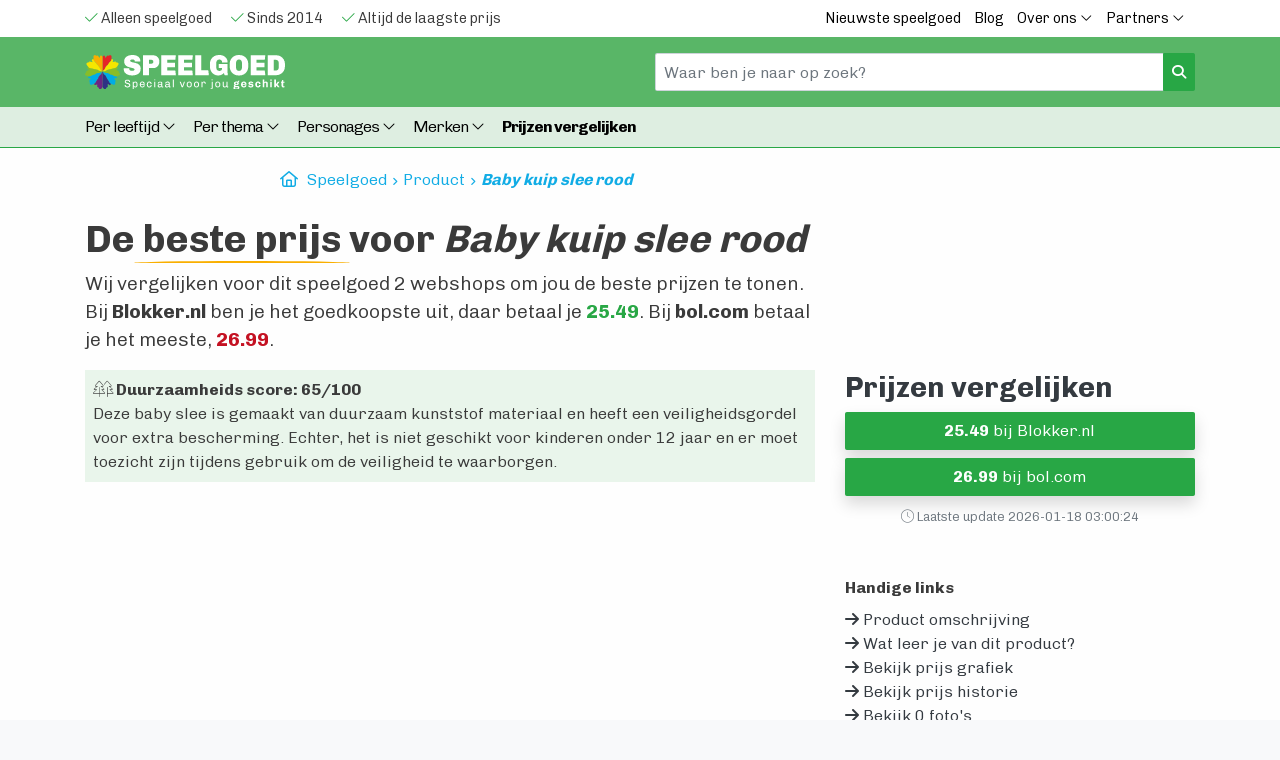

--- FILE ---
content_type: text/html; charset=utf-8
request_url: https://www.geschiktspeelgoed.nl/product/baby-kuip-slee-rood-kinderwagen/
body_size: 12787
content:
	<!DOCTYPE html>
<html lang="nl">
<head>
    <meta charset="utf-8" />
    <meta http-equiv="x-ua-compatible" content="ie=edge" />
    <meta name="viewport" content="width=device-width, initial-scale=1, minimum-scale=1, maximum-scale=1" />
    
    <title>"Koop Baby Kuip Slee Rood - Prijzen Vergelijken!"</title>
    <meta name='description' content="Koop de beste prijs van 24,24 euro Baby kuip slee in rood. Vergelijk prijzen en vind de perfecte aanbieding." />	
	<link rel="canonical" href="/product/baby-kuip-slee-rood-kinderwagen/" />
	
    <meta name="verification" content="ea0df8e3a593899fd91ad5940c36be0b" />
    <meta name="verification" content="762ddd5b3f52b71b42d20de162ccc7a1" />
    
    <meta name="google-site-verification" content="b0COqLBgdyClG5PJ_kCmw5fQB8nqa1MPI_Fod-8Z1Y0" />
    <link rel="shortcut icon" type="image/x-icon" href="/gfx/favicon.ico">
    
    <link rel="stylesheet" href="/assets/stylesheets/bootstrap.min.css" async>

	<script src="https://kit.fontawesome.com/eba7b7f960.js" async crossorigin="anonymous"></script>
    
	<link rel="stylesheet" href="/style-v2.css?version=198128721" />
	<meta name="robots" content="index">

	<link rel="preconnect" href="https://fonts.googleapis.com">
	<link rel="preconnect" href="https://fonts.gstatic.com" crossorigin>
		
        
	<link rel="apple-touch-icon" sizes="76x76" href="/gfx/favicon/apple-touch-icon.png">
	<link rel="icon" type="image/png" sizes="32x32" href="/gfx/favicon/favicon-32x32.png">
	<link rel="icon" type="image/png" sizes="16x16" href="/gfx/favicon/favicon-16x16.png">
	<meta name="msapplication-TileColor" content="#da532c">
	<meta name="theme-color" content="#ffffff">    

	<meta property="og:url" content="https://www.geschiktspeelgoed.nl/product/baby-kuip-slee-rood-kinderwagen/">
	<meta property="og:type" content="website">
	<meta property="og:title" content=""Koop Baby Kuip Slee Rood - Prijzen Vergelijken!"">
	<meta property="og:description" content="Koop de beste prijs van 24,24 euro Baby kuip slee in rood. Vergelijk prijzen en vind de perfecte aanbieding.">
	<meta property="og:image" content="https://www.geschiktspeelgoed.nl/gfx/geschiktspeelgoed-open-graph.jpg">
	
	<meta name="twitter:card" content="summary_large_image">
	<meta property="twitter:domain" content="geschiktspeelgoed.nl">
	<meta property="twitter:url" content="https://www.geschiktspeelgoed.nl/product/baby-kuip-slee-rood-kinderwagen/">
	<meta name="twitter:title" content=""Koop Baby Kuip Slee Rood - Prijzen Vergelijken!"">
	<meta name="twitter:description" content="Koop de beste prijs van 24,24 euro Baby kuip slee in rood. Vergelijk prijzen en vind de perfecte aanbieding.">
	<meta name="twitter:image" content="https://www.geschiktspeelgoed.nl/gfx/geschiktspeelgoed-open-graph.jpg">      

	<!-- Google Tag Manager -->
	<script>(function(w,d,s,l,i){w[l]=w[l]||[];w[l].push({'gtm.start':
	new Date().getTime(),event:'gtm.js'});var f=d.getElementsByTagName(s)[0],
	j=d.createElement(s),dl=l!='dataLayer'?'&l='+l:'';j.async=true;j.src=
	'https://www.googletagmanager.com/gtm.js?id='+i+dl;f.parentNode.insertBefore(j,f);
	})(window,document,'script','dataLayer','GTM-5SJK2ZM');</script>
	<!-- End Google Tag Manager -->

	<script type="application/ld+json">
		{
			"@context": "http://schema.org",
			"@type": "LocalBusiness",
			"name": "GeschiktSpeelgoed.nl, speelgoed voor jou geschikt.",
			"image": "https://www.geschiktspeelgoed.nl/gfx/logo-geschikt-speelgoed.svg",
			"telephone": ["06-48263239"],
			"address": {
				"@type": "PostalAddress",
				"streetAddress": "Helper Esweg 6",
				"addressLocality": "Groningen",
				"postalCode": "9727KB"
			}
		}
	</script>

</head>
<body class="zc-body">
	
<noscript><iframe src="https://www.googletagmanager.com/ns.html?id=GTM-5SJK2ZM" height="0" width="0" style="display:none;visibility:hidden"></iframe></noscript>
    
<script>  
   
</script>  

<div class='navv2 topbundle'>
	<div class='bg-white topbar1'>
		<div class="container">
			<div class="row">
			    <div class="col-xs-12 col-sm-12 col-md-12 col-lg-6 horizontalscroll">
					<span class='mr-3 '><i class="fa-light fa-check text-success"></i> Alleen speelgoed</span>
					<span class='mr-3'><i class="fa-light fa-check text-success"></i> Sinds 2014</span> 
					<span class='mr-3'><i class="fa-light fa-check text-success"></i> Altijd de laagste prijs</span>
			    </div>
			    <div class="col-xs-12 col-sm-4 col-md-6 col-lg-6 d-none d-lg-block text-right">
					<a href="/nieuwste-speelgoed/" class="item d-none d-md-inline-block">Nieuwste speelgoed</a>
					<a href='/blog/' class='item d-none d-md-inline-block'>Blog</a>																																		
					<div class="dropdown d-none d-md-inline-block">
						<a class="dropdown-toggle item" href="#" role="button" id="dropdownMenuOverOns" data-toggle="dropdown" aria-haspopup="true" aria-expanded="false">
							Over ons <i class="fal fa-angle-down"></i>
						</a>				
						<div class="dropdown-menu" aria-labelledby="dropdownMenuOverOns">
							<a class="dropdown-item" href='/over-ons/' title="Wie en wat zijn wij?" >Ons verhaal</a>
							<a class="dropdown-item" href="/spelontwikkeling/">Spelontwikkeling</a>   
							<a class="dropdown-item" href="/contact/">Contact</a>   
						</div>
					</div>
					
					<div class="dropdown d-none d-md-inline-block">
						<a class="dropdown-toggle item" href="#" role="button" id="dropdownMenuPartners" data-toggle="dropdown" aria-haspopup="true" aria-expanded="false">
							Partners <i class="fal fa-angle-down"></i>
						</a>				
						<div class="dropdown-menu" aria-labelledby="dropdownMenuPartners">
							<a class="dropdown-item" href="/partners/conrad/" title="Conrad.nl prijzen vergelijken">Conrad.nl</a> <a class="dropdown-item" href="/partners/bol/" title="bol.com prijzen vergelijken">bol.com</a> <a class="dropdown-item" href="/partners/amazon/" title="Amazon.nl prijzen vergelijken">Amazon.nl</a> <a class="dropdown-item" href="/partners/toychamp/" title="ToyChamp.nl prijzen vergelijken">ToyChamp.nl</a> <a class="dropdown-item" href="/partners/intertoys/" title="Intertoys.nl prijzen vergelijken">Intertoys.nl</a> <a class="dropdown-item" href="/partners/trendyspeelgoed/" title="Trendyspeelgoed.nl prijzen vergelijken">Trendyspeelgoed.nl</a> <a class="dropdown-item" href="/partners/degrotespeelgoedwinkel/" title="degrotespeelgoedwinkel.nl prijzen vergelijken">degrotespeelgoedwinkel.nl</a> <a class="dropdown-item" href="/partners/toyhouse/" title="toyhouse.nl prijzen vergelijken">toyhouse.nl</a> 							<a class="dropdown-item" href="/partners/">Alle partners</a>   
						</div>
					</div>
			    </div>
			</div>
		</div>
	</div>

	<div class='topbar2'>
		<div class='container'>
			<div class="row">
				
			    <div class="col-6">		
					<a href='/' class='navbar-brand logo1'><img src="/gfx/logo-geschikt-speelgoed-wit.svg" class="logoratio w-100" width="300" height="" alt="Geschikt Speelgoed Logo"></a>
			    </div>
			    <div class="col-6 col-md-6 col-lg-6 d-none d-md-block text-right">		
					<form class="form searchform mt-2 mt-md-0 my-0" action="/zoeken" method="get">
						<div class="input-group">
						  <input class="form-control headersearch" value="" type="text" name='q' placeholder="Waar ben je naar op zoek?">
						  <div class="input-group-append">
						    <button class="btn btn-success btn-sm" type="submit"><i class="fas fa-search"></i></button>
						  </div>
						</div>
					</form>
			    </div>
			    <div class="col-6 col-xs-6 col-sm-6 d-block d-md-none text-right">					    
					<button class="navbar-toggler navbar-toggler-right collapsed" type="button" data-toggle="collapse" data-target="#navbarNavDropdown" aria-expanded="false" aria-controls="navbarNavDropdown" aria-label="Toggle navigation">
						<span class="dark-black-text"><span class='hammenu'>MENU</span> <i class="far fa-bars"></i></span>
					</button>				
					
			    </div>			    			    
			</div>
		</div>
	</div>
	
	<div class='topbar3'>
		
		<div class='container'>
			<div class="row">		
				<div class="col-12 pb-2">	
					
					<nav class="navbar navbar-expand-md mt-md-0 my-0">													
					
						<div class="navbar-collapse collapse" id="navbarNavDropdown">
							
							<ul class="navbar-nav navbar-nav-scroll navbar-nav-left mt-2">		  			  			  			                  		  
							  
							  <li class="nav-item dropdown ">
							  	<a class="nav-link dropdown-toggle" href="#" id="navbarDropdownAge" role="button" data-toggle="dropdown" aria-haspopup="true" aria-expanded="false">Per leeftijd <i class="fal fa-angle-down"></i></a>
							    <ul class="dropdown-menu" aria-labelledby="navbarDropdownAge">
							    	<li><a class="dropdown-item" href="/speelgoed/0-tot-6-maanden/">Speelgoed 0 tot 6 maanden</a></li>
							    	<li><a class="dropdown-item" href="/speelgoed/6-tot-12-maanden/">Speelgoed 6 tot 12 maanden</a></li>
							    	<li><a class="dropdown-item" href="/speelgoed/1-tot-2-jaar/">Speelgoed 1 tot 2 jaar</a></li>
							    	<li><a class="dropdown-item" href="/speelgoed/2-tot-3-jaar/">Speelgoed 2 tot 3 jaar</a></li>
							    	<li><a class="dropdown-item" href="/speelgoed/3-tot-4-jaar/">Speelgoed 3 tot 4 jaar</a></li>
							    	<li><a class="dropdown-item" href="/speelgoed/4-tot-6-jaar/">Speelgoed 4 tot 6 jaar</a></li>
							    	<li><a class="dropdown-item" href="/speelgoed/6-tot-8-jaar/">Speelgoed 6 tot 8 jaar</a></li>
							    	<li><a class="dropdown-item" href="/speelgoed/8-tot-10-jaar/">Speelgoed 8 tot 10 jaar</a></li>
							    	<li><a class="dropdown-item" href="/speelgoed/10-tot-12-jaar/">Speelgoed 10 tot 12 jaar</a></li>
							    	<li><a class="dropdown-item" href="/speelgoed/13-tot-18-jaar/">Speelgoed 13 tot 18 jaar</a></li>
							    	<li><a class="dropdown-item" href="/speelgoed/volwassenen/">Speelgoed voor volwassenen</a></li>			    	
							    </ul>
							  </li>
							  
							  <li class="nav-item dropdown ">
							    <a class="nav-link dropdown-toggle" href="#" id="navbarDropdownThema" role="button" data-toggle="dropdown" aria-haspopup="true" aria-expanded="false">
							      Per thema <i class="fal fa-angle-down"></i>
							    </a>
							    <ul class="dropdown-menu" aria-labelledby="navbarDropdownThema">
							      	<li><a class="dropdown-item" href="/speelgoed/auto/">Auto's </a></li><li><a class="dropdown-item" href="/speelgoed/baby/">Baby </a></li><li><a class="dropdown-item" href="/speelgoed/bijt-speelgoed/">Bijt speelgoed </a></li><li><a class="dropdown-item dropdown-toggle" href="/speelgoed/buiten/">Buiten speelgoed  &raquo </a><ul class="dropdown-menu dropdown-submenu"><li><a href="/speelgoed/buiten/afstand-bestuurbare-autos/" class="dropdown-item">Afstand bestuurbare autos</a></li><li><a href="/speelgoed/buiten/glijbanen/" class="dropdown-item">Glijbanen</a></li><li><a href="/speelgoed/buiten/hoverboard/" class="dropdown-item">Hoverboards</a></li><li><a href="/speelgoed/buiten/loopauto/" class="dropdown-item">Loopauto</a></li><li><a href="/speelgoed/buiten/rolschaatsen/" class="dropdown-item">Rolschaatsen</a></li><li><a href="/speelgoed/buiten/skelters/" class="dropdown-item">Skelters</a></li><li><a href="/speelgoed/buiten/trampolines/" class="dropdown-item">Trampolines</a></li><li><a href="/speelgoed/buiten/watertafels/" class="dropdown-item">Watertafels</a></li><li><a href="/speelgoed/buiten/zandbakken/" class="dropdown-item">Zandbakken</a></li></ul></li><li><a class="dropdown-item" href="/speelgoed/dinosaurussen/">Dinosaurussen </a></li><li><a class="dropdown-item" href="/speelgoed/herfst/">Herfst </a></li><li><a class="dropdown-item" href="/speelgoed/houten-speelgoed/">Houten speelgoed </a></li><li><a class="dropdown-item" href="/speelgoed/magnetisch/">Magnetisch </a></li><li><a class="dropdown-item" href="/speelgoed/retro-vintage/">Retro / Vintage </a></li><li><a class="dropdown-item" href="/speelgoed/sinterklaas/">Sinterklaas </a></li><li><a class="dropdown-item" href="/speelgoed/treinen/">Treinen </a></li>							    </ul>
							  </li>	
							  
							  <li class="nav-item dropdown">
							    <a class="nav-link dropdown-toggle" href="#" id="navbarDropdownPersonages" role="button" data-toggle="dropdown" aria-haspopup="true" aria-expanded="false">
							      Personages <i class="fal fa-angle-down"></i>
							    </a>
							    <ul class="dropdown-menu" aria-labelledby="navbarDropdownPersonages">
							    	<li><a class="dropdown-item" href="/speelgoed/baby-born/">BABY born</a></li><li><a class="dropdown-item" href="/speelgoed/barbie/">Barbie</a></li><li><a class="dropdown-item" href="/speelgoed/bing/">Bing</a></li><li><a class="dropdown-item" href="/speelgoed/bumba/">Bumba</a></li><li><a class="dropdown-item" href="/speelgoed/k3/">K3</a></li><li><a class="dropdown-item" href="/speelgoed/nijntje/">Nijntje</a></li><li><a class="dropdown-item" href="/speelgoed/paw-patrol/">PAW Patrol</a></li><li><a class="dropdown-item" href="/speelgoed/pokemon/">Pokémon</a></li><li><a class="dropdown-item" href="/speelgoed/spiderman/">Spider-Man</a></li>				
							    </ul>
							  </li>
							  
							  <li class="nav-item dropdown">
							    <a class="nav-link dropdown-toggle" href="/merken/" id="navbarDropdownBrands" role="button" data-toggle="dropdown" aria-haspopup="true" aria-expanded="false">
							      Merken <i class="fal fa-angle-down"></i>
							    </a>
							    <ul class="dropdown-menu" aria-labelledby="navbarDropdownBrands">								    								    
							      								   	
								    <li><a class="dropdown-item dropdown-toggle" href="#">Duurzaam &raquo </a>
								    <ul class="dropdown-menu dropdown-submenu">										
										<li><a class="dropdown-item" href="/merken/biobuddi/" title="BiOBUDDi speelgoed" >BiOBUDDi</a></li><li><a class="dropdown-item" href="/merken/ecoiffier/" title="Ecoiffier speelgoed" >Ecoiffier</a></li><li><a class="dropdown-item" href="/merken/green-toys/" title="Green Toys speelgoed" >Green Toys</a></li><li><a class="dropdown-item" href="/merken/hape/" title="Hape speelgoed" >Hape</a></li><li><a class="dropdown-item" href="/merken/plan-toys/" title="Plan Toys speelgoed" >Plan Toys</a></li><li><a class="dropdown-item" href="/merken/stapelstein/" title="Stapelstein speelgoed" >Stapelstein</a></li>   
								    </ul>
<!--
								    <li><a class="dropdown-item dropdown-toggle" href="#">Populair &raquo </a>
								    <ul class="dropdown-menu dropdown-submenu">										
										  <li><a class="dropdown-item" href="/merken/berg/" title="BERG speelgoed" >BERG</a></li><li><a class="dropdown-item" href="/merken/fisher-price/" title="Fisher-Price speelgoed" >Fisher-Price</a></li><li><a class="dropdown-item" href="/merken/janod/" title="Janod speelgoed" >Janod</a></li><li><a class="dropdown-item" href="/merken/kapla/" title="Kapla speelgoed" >Kapla</a></li><li><a class="dropdown-item" href="/merken/lego/" title="Lego speelgoed" >Lego</a></li><li><a class="dropdown-item" href="/merken/lego-duplo/" title="LEGO DUPLO speelgoed" >LEGO DUPLO</a></li><li><a class="dropdown-item" href="/merken/lego-expert/" title="LEGO Expert speelgoed" >LEGO Expert</a></li><li><a class="dropdown-item" href="/merken/lego-friends/" title="LEGO Friends speelgoed" >LEGO Friends</a></li><li><a class="dropdown-item" href="/merken/lego-technic/" title="LEGO Technic speelgoed" >LEGO Technic</a></li><li><a class="dropdown-item" href="/merken/magna-tiles/" title="Magna Tiles speelgoed" >Magna Tiles</a></li><li><a class="dropdown-item" href="/merken/play-doh/" title="Play Doh speelgoed" >Play Doh</a></li><li><a class="dropdown-item" href="/merken/playmobil/" title="Playmobil speelgoed" >Playmobil</a></li><li><a class="dropdown-item" href="/merken/vtech/" title="VTech speelgoed" >VTech</a></li> 
								    </ul>
-->								    
								    
								    		
									<li><a class="dropdown-item" href="/merken/berg/" title="BERG speelgoed" >BERG</a></li><li><a class="dropdown-item" href="/merken/fisher-price/" title="Fisher-Price speelgoed" >Fisher-Price</a></li><li><a class="dropdown-item" href="/merken/janod/" title="Janod speelgoed" >Janod</a></li><li><a class="dropdown-item" href="/merken/kapla/" title="Kapla speelgoed" >Kapla</a></li><li><a class="dropdown-item" href="/merken/lego/" title="Lego speelgoed" >Lego</a></li><li><a class="dropdown-item" href="/merken/lego-duplo/" title="LEGO DUPLO speelgoed" >LEGO DUPLO</a></li><li><a class="dropdown-item" href="/merken/lego-expert/" title="LEGO Expert speelgoed" >LEGO Expert</a></li><li><a class="dropdown-item" href="/merken/lego-friends/" title="LEGO Friends speelgoed" >LEGO Friends</a></li><li><a class="dropdown-item" href="/merken/lego-technic/" title="LEGO Technic speelgoed" >LEGO Technic</a></li><li><a class="dropdown-item" href="/merken/magna-tiles/" title="Magna Tiles speelgoed" >Magna Tiles</a></li><li><a class="dropdown-item" href="/merken/play-doh/" title="Play Doh speelgoed" >Play Doh</a></li><li><a class="dropdown-item" href="/merken/playmobil/" title="Playmobil speelgoed" >Playmobil</a></li><li><a class="dropdown-item" href="/merken/vtech/" title="VTech speelgoed" >VTech</a></li> 					   	
									<a class="dropdown-item" href="/merken/" title="Speelgoed merken" >Alle speelgoed merken</a>
							    </ul>
							  </li>
								<li class="nav-item">
									<a class="nav-link font-weight-bold" href="/speelgoed-prijzen-vergelijken/">Prijzen vergelijken</a>
								</li>			  
							  			  			  	  		   		  		  
							  
							  				
							  <li class="d-block d-sm-none nav-item mt-3">
							    <a class="nav-link" href="/blog/">Blog</a>
							  </li>
							  <li class="d-block d-sm-none nav-item">
							    <a class="nav-link" href="/nieuwste-speelgoed/">Nieuwste speelgoed</a>
							  </li>
							  <li class="d-block d-sm-none nav-item">
							    <a class="nav-link" href="/partners/">Alle partners</a>
							  </li>				   			  		  
							  <li class="d-block d-sm-none nav-item ">
							    <a class="nav-link" href="/page/over-ons/">Ons verhaal</a>
							  </li>
							  <li class="d-block d-sm-none nav-item ">
							    <a class="nav-link" href="/contact/">Contact</a>
							  </li>	
							  
							</ul>			
						</div>
					</nav>					
					
					<form class="form searchform mt-2 mt-md-0 my-0 d-block d-md-none" action="/zoeken" method="get">
						<div class="input-group">
						  <input class="form-control headersearch" value="" type="text" name='q' placeholder="Waar ben je naar op zoek?">
						  <div class="input-group-append">
						    <button class="btn btn-success btn-sm" type="submit"><i class="fas fa-search"></i></button>
						  </div>
						</div>
					</form>					
					
				</div>
			</div>
		</div>	
			
		
		<div class="progress-container">
			<div class="progress-bar" id="myBar"></div>
		</div>			
				
	</div>

	
</div>

<div class='content'>
	
	    
		<div class="container mb-4">
		    <div class="row">
		    	<div class="col-12 col-lg-8 offset-lg-2">
					<div class="list-group list-group-horizontal text-nowrap overflow-auto breadcrumbs">
						<a href="/"><i class="fa-regular fa-house" style="margin-right:5px;"></i> Speelgoed</a><a href="/product/">Product</a><a href="/product/baby-kuip-slee-rood-kinderwagen/">Baby kuip slee rood</a> 
					</div>
				</div>		    
		    </div>
		</div>	
 

	<script type="application/ld+json">
	    {
			"@context": "https://schema.org/",
			"@type": "Product",
			"name": "Baby kuip slee rood",
			"gtin14": "8719538329423",            
			"description": "<h1>Baby kuip slee rood</h1>

<p>De eerste slee voor je baby! Lekker genieten in de winter. Deze kuipslee heeft een hoge leuning, een rubberen zitvlak en een veiligheidsgordel, hierdoor kan je baby er veilig en comfortabel in zitten! De slee is ook verkrijgbaar in het groen en in het blauw. De slee is geschikt voor kinderen vanaf ongeveer een half jaar oud.&nbsp;</p>
",
			"image": [
			],
					
	      	      "offers": {
	        "@type": "Offer",
	        "url": "https://www.geschiktspeelgoed.nl/product/baby-kuip-slee-rood-kinderwagen/",
	        "priceCurrency": "EUR",
	        "price": "25.49",
	        "priceValidUntil": "2026-01-19",
	        "itemCondition": "https://schema.org/UsedCondition",
	        "availability": "https://schema.org/InStock"
	      }
	    }
    </script>	    	   
	
    <div class="container">	    	    
	    <div class="row">	 			 			 	
		 	<div class="col-12">
                <h1>De <span class='underlined'>beste prijs</span> voor <i>Baby kuip slee rood</i></h1>
							<div class='row'>
								<p class='col-xl-8'>Wij vergelijken voor dit speelgoed 2 webshops om jou de beste prijzen te tonen. Bij <strong>Blokker.nl</strong> ben je het goedkoopste uit, daar betaal je <a target='_blank' href='/go/490/20/?campaign=product-detail' class='text-success'><strong>25.49</strong></a>. Bij <strong>bol.com</strong> betaal je het meeste,  <a target='_blank' href='/go/490/2/?campaign=product-detail' class='text-danger'><strong>26.99</strong></a>. </p>
							</div>		 	</div>
	    </div>
    </div>
    
    <div class="container">	    	    
	    <div class="row">
		    	 			 			 	
		 	<div class="col-12 col-xl-8">
		 		
						 	<div class='row'>
							 	<div class='rounded mb-4 col-12'>
							 		<div class='duurzaamheid  p-2'>
									 	<strong class=''><i class='fa-thin fa-trees'></i> Duurzaamheids score: 65/100</strong>
									 	<div>Deze baby slee is gemaakt van duurzaam kunststof materiaal en heeft een veiligheidsgordel voor extra bescherming. Echter, het is niet geschikt voor kinderen onder 12 jaar en er moet toezicht zijn tijdens gebruik om de veiligheid te waarborgen.</div>
									 </div>
							 	</div>
							 </div>					
									 	
			 	<div class="row">
			 					 	</div>
		 	</div>
		 	<div class="col-12 col-xl-4">			 
			 	
				<h2 id='prijzen-vergelijken' class='h3 text-dark'><strong>Prijzen vergelijken</strong></h2>
			    <a href="/go/490/20/?campaign=product-detail" target="_blank" rel="nofollow" class="btn btn-block btn-success mr-1 mb-2 btn-block-mobile shadow"><strong>25.49</strong> bij Blokker.nl</a><a href="/go/490/2/?campaign=product-detail" target="_blank" rel="nofollow" class="btn btn-block btn-success mr-1 mb-2 btn-block-mobile shadow"><strong>26.99</strong> bij bol.com</a>			    
			    
			    <div class='text-muted text-center mt-2'><small><i class="fa-thin fa-clock"></i> Laatste update 2026-01-18 03:00:24</small></div>
			    
				<div class='mt-5'>
					<div class='mb-2'><strong>Handige links</strong></div>
					<div><a href='#productomschrijving' class='scrollto text-dark'><i class='fa-solid fa-arrow-right'></i> Product omschrijving</a></div>
					<div><a href='#motorisch' class='scrollto text-dark'><i class='fa-solid fa-arrow-right'></i> Wat leer je van dit product?</a></div>					
					<div><a href='#myChart' class='scrollto text-left text-dark'><i class='fa-solid fa-arrow-right'></i> Bekijk prijs grafiek</a></div>
					<div><a href='#prijshistorie' class='scrollto text-left text-dark'><i class='fa-solid fa-arrow-right'></i> Bekijk prijs historie</a></div>
					<div><a href='#fotos' class='scrollto text-left text-dark'><i class='fa-solid fa-arrow-right'></i> Bekijk 0 foto's</a></div>		    
				</div>
		 	</div>		 	
	    </div>
    </div>
	
	
    <div class="container">	    	    
	    <div class="row">
		    <div class="col-12 col-xl-8">		 				
					
					<h2 id='productomschrijving' class='mt-5'>Product omschrijving</h2><p>Deze kuipslee is de perfecte oplossing om je baby veilig en comfortabel mee te nemen in de winter.  De slee heeft een hoge leuning, een rubberen zitvlak en een veiligheidsgordel. </p><p> Hij is verkrijgbaar in rode, groene en blauwe kleuren.  De slee is geschikt voor kinderen vanaf ongeveer een half jaar oud, waardoor hij ideaal is voor jonge kinderen die willen genieten van de winter!. </p><p></p>
							<div id='motorisch' class='leren lerenmotorisch'><h3><i class='fa-thin fa-person-running'></i> Wat leren kinderen motorisch?</h3><p>Met een baby kuip slee kunnen kinderen leren om hun evenwicht te bewaren en hun motorische vaardigheden te ontwikkelen. Door te sturen met de handen en voeten, leren ze ook hoe ze moeten coördineren. Het is een geweldige manier voor kinderen om buiten actief bezig te zijn tijdens de wintermaanden!</p></div>
							<div class='leren lerensociaal'><h3><i class='fa-sharp fa-light fa-children'></i> Wat leren kinderen sociaal?</h3><p>Met een baby kuip slee kan een kind leren om samen te spelen en plezier te hebben in de sneeuw met vriendjes of familie. Door elkaar voort te trekken en samen op ontdekkingstocht te gaan, leren kinderen sociale vaardigheden zoals communicatie, teamwork en empathie.</p></div>
							<div class='leren lerencognitief'><h3><i class='fa-light fa-brain-circuit'></i> Wat leren kinderen cognitief?</h3><p>Met een baby kuip slee kan een kind cognitief leren hoe het is om zich voort te bewegen in de sneeuw. Het kan ook leren over evenwicht en diepte, terwijl het zijn of haar zintuigen ontwikkelt door middel van verschillende texturen en gevoelens tijdens het sleeën.</p></div>

									 	</div>
	    </div>	    	    
    </div>    

	
    <div id="myChart" class="mt-5 chart--container"></div>	
	<script src="https://cdn.zingchart.com/zingchart.min.js"></script>

	<div class='p-3 p-lg-5'>
	    <div class="container">	    	    
		    <div class="row">	 			 	
			 	<div class="col-12">		 	
				 	<h2 id='prijshistorie'><i class="fa-regular fa-chart-line"></i> Historische prijzen vergelijken</span></h2>
				 	<div class="row">
						<p class="col-12 col-xl-8">We geven je graag een inkijkje in de historische prijzen voor <strong>Baby kuip slee rood</strong> per online aanbieder. Selecteer hieronder een aanbieder om de lijst met prijzen te vernieuwen.</p>				 	
				 	</div>
					<form class='ProductHistoryPrices'>
						<div class="form-group">
							<input type='hidden' value='490' id='product_id'/>
							<select class="form-control form-select-sm ProductPartnerFilter" id="Partner">
								<option value='2'>bol.com</option><option value='20'>Blokker.nl</option>							</select>
						</div>						
					</form>
					
					<div class='loading' style='display:none;'>loading</div>
					
					<div class="table-responsive" id="HistoryPricesTable">
						<table class="table table-striped">
							<thead>
								<tr>
									<th scope="col" style="width:25%">Datum</th>
									<th scope="col" style="width:30%">Aanbieder</th>
									<th scope="col" style="width:45%">Prijs</th>
								</tr>
							</thead>
							<tbody>
								<tr><td>2026-01-18</td><td><a href='/partners/bol/' class='text-dark'>bol.com</td><td><a href='/go/490/2/?campaign=price_history_table' target='_blank' rel='nofollow' class='text-dark'>26.99 <small><i class='fa fa-external-link' aria-hidden='true'></i></small></a></td></tr><tr><td>2026-01-17</td><td><a href='/partners/bol/' class='text-dark'>bol.com</td><td><a href='/go/490/2/?campaign=price_history_table' target='_blank' rel='nofollow' class='text-dark'>26.99 <small><i class='fa fa-external-link' aria-hidden='true'></i></small></a></td></tr><tr><td>2026-01-16</td><td><a href='/partners/bol/' class='text-dark'>bol.com</td><td><a href='/go/490/2/?campaign=price_history_table' target='_blank' rel='nofollow' class='text-dark'>32.49 <small><i class='fa fa-external-link' aria-hidden='true'></i></small></a></td></tr><tr><td>2026-01-15</td><td><a href='/partners/bol/' class='text-dark'>bol.com</td><td><a href='/go/490/2/?campaign=price_history_table' target='_blank' rel='nofollow' class='text-dark'>32.49 <small><i class='fa fa-external-link' aria-hidden='true'></i></small></a></td></tr><tr><td>2026-01-14</td><td><a href='/partners/bol/' class='text-dark'>bol.com</td><td><a href='/go/490/2/?campaign=price_history_table' target='_blank' rel='nofollow' class='text-dark'>32.49 <small><i class='fa fa-external-link' aria-hidden='true'></i></small></a></td></tr><tr><td>2026-01-13</td><td><a href='/partners/bol/' class='text-dark'>bol.com</td><td><a href='/go/490/2/?campaign=price_history_table' target='_blank' rel='nofollow' class='text-dark'>37.99 <small><i class='fa fa-external-link' aria-hidden='true'></i></small></a></td></tr><tr><td>2026-01-12</td><td><a href='/partners/bol/' class='text-dark'>bol.com</td><td><a href='/go/490/2/?campaign=price_history_table' target='_blank' rel='nofollow' class='text-dark'>37.99 <small><i class='fa fa-external-link' aria-hidden='true'></i></small></a></td></tr><tr><td>2026-01-11</td><td><a href='/partners/bol/' class='text-dark'>bol.com</td><td><a href='/go/490/2/?campaign=price_history_table' target='_blank' rel='nofollow' class='text-dark'>37.99 <small><i class='fa fa-external-link' aria-hidden='true'></i></small></a></td></tr><tr><td>2026-01-10</td><td><a href='/partners/bol/' class='text-dark'>bol.com</td><td><a href='/go/490/2/?campaign=price_history_table' target='_blank' rel='nofollow' class='text-dark'>37.99 <small><i class='fa fa-external-link' aria-hidden='true'></i></small></a></td></tr><tr><td>2026-01-09</td><td><a href='/partners/bol/' class='text-dark'>bol.com</td><td><a href='/go/490/2/?campaign=price_history_table' target='_blank' rel='nofollow' class='text-dark'>37.99 <small><i class='fa fa-external-link' aria-hidden='true'></i></small></a></td></tr><tr><td>2026-01-08</td><td><a href='/partners/bol/' class='text-dark'>bol.com</td><td><a href='/go/490/2/?campaign=price_history_table' target='_blank' rel='nofollow' class='text-dark'>36.99 <small><i class='fa fa-external-link' aria-hidden='true'></i></small></a></td></tr><tr><td>2026-01-07</td><td><a href='/partners/bol/' class='text-dark'>bol.com</td><td><a href='/go/490/2/?campaign=price_history_table' target='_blank' rel='nofollow' class='text-dark'>49.95 <small><i class='fa fa-external-link' aria-hidden='true'></i></small></a></td></tr><tr><td>2026-01-06</td><td><a href='/partners/bol/' class='text-dark'>bol.com</td><td><a href='/go/490/2/?campaign=price_history_table' target='_blank' rel='nofollow' class='text-dark'><span class="text-danger"><small>Uitverkocht / Niet leverbaar</small></span> <small><i class='fa fa-external-link' aria-hidden='true'></i></small></a></td></tr><tr><td>2026-01-05</td><td><a href='/partners/bol/' class='text-dark'>bol.com</td><td><a href='/go/490/2/?campaign=price_history_table' target='_blank' rel='nofollow' class='text-dark'>24.95 <small><i class='fa fa-external-link' aria-hidden='true'></i></small></a></td></tr><tr><td>2026-01-04</td><td><a href='/partners/bol/' class='text-dark'>bol.com</td><td><a href='/go/490/2/?campaign=price_history_table' target='_blank' rel='nofollow' class='text-dark'>24.95 <small><i class='fa fa-external-link' aria-hidden='true'></i></small></a></td></tr><tr><td>2026-01-03</td><td><a href='/partners/bol/' class='text-dark'>bol.com</td><td><a href='/go/490/2/?campaign=price_history_table' target='_blank' rel='nofollow' class='text-dark'>29.99 <small><i class='fa fa-external-link' aria-hidden='true'></i></small></a></td></tr><tr><td>2026-01-02</td><td><a href='/partners/bol/' class='text-dark'>bol.com</td><td><a href='/go/490/2/?campaign=price_history_table' target='_blank' rel='nofollow' class='text-dark'>23.49 <small><i class='fa fa-external-link' aria-hidden='true'></i></small></a></td></tr><tr><td>2026-01-01</td><td><a href='/partners/bol/' class='text-dark'>bol.com</td><td><a href='/go/490/2/?campaign=price_history_table' target='_blank' rel='nofollow' class='text-dark'>23.49 <small><i class='fa fa-external-link' aria-hidden='true'></i></small></a></td></tr><tr><td>2025-12-31</td><td><a href='/partners/bol/' class='text-dark'>bol.com</td><td><a href='/go/490/2/?campaign=price_history_table' target='_blank' rel='nofollow' class='text-dark'>23.49 <small><i class='fa fa-external-link' aria-hidden='true'></i></small></a></td></tr><tr><td>2025-12-30</td><td><a href='/partners/bol/' class='text-dark'>bol.com</td><td><a href='/go/490/2/?campaign=price_history_table' target='_blank' rel='nofollow' class='text-dark'>23.49 <small><i class='fa fa-external-link' aria-hidden='true'></i></small></a></td></tr><tr><td>2025-12-29</td><td><a href='/partners/bol/' class='text-dark'>bol.com</td><td><a href='/go/490/2/?campaign=price_history_table' target='_blank' rel='nofollow' class='text-dark'>23.74 <small><i class='fa fa-external-link' aria-hidden='true'></i></small></a></td></tr><tr><td>2025-12-28</td><td><a href='/partners/bol/' class='text-dark'>bol.com</td><td><a href='/go/490/2/?campaign=price_history_table' target='_blank' rel='nofollow' class='text-dark'>23.74 <small><i class='fa fa-external-link' aria-hidden='true'></i></small></a></td></tr><tr><td>2025-12-27</td><td><a href='/partners/bol/' class='text-dark'>bol.com</td><td><a href='/go/490/2/?campaign=price_history_table' target='_blank' rel='nofollow' class='text-dark'>23.74 <small><i class='fa fa-external-link' aria-hidden='true'></i></small></a></td></tr><tr><td>2025-12-26</td><td><a href='/partners/bol/' class='text-dark'>bol.com</td><td><a href='/go/490/2/?campaign=price_history_table' target='_blank' rel='nofollow' class='text-dark'>23.74 <small><i class='fa fa-external-link' aria-hidden='true'></i></small></a></td></tr><tr><td>2025-12-25</td><td><a href='/partners/bol/' class='text-dark'>bol.com</td><td><a href='/go/490/2/?campaign=price_history_table' target='_blank' rel='nofollow' class='text-dark'>23.74 <small><i class='fa fa-external-link' aria-hidden='true'></i></small></a></td></tr><tr><td>2025-12-24</td><td><a href='/partners/bol/' class='text-dark'>bol.com</td><td><a href='/go/490/2/?campaign=price_history_table' target='_blank' rel='nofollow' class='text-dark'>23.49 <small><i class='fa fa-external-link' aria-hidden='true'></i></small></a></td></tr><tr><td>2025-12-23</td><td><a href='/partners/bol/' class='text-dark'>bol.com</td><td><a href='/go/490/2/?campaign=price_history_table' target='_blank' rel='nofollow' class='text-dark'>23.49 <small><i class='fa fa-external-link' aria-hidden='true'></i></small></a></td></tr><tr><td>2025-12-22</td><td><a href='/partners/bol/' class='text-dark'>bol.com</td><td><a href='/go/490/2/?campaign=price_history_table' target='_blank' rel='nofollow' class='text-dark'>23.49 <small><i class='fa fa-external-link' aria-hidden='true'></i></small></a></td></tr><tr><td>2025-12-21</td><td><a href='/partners/bol/' class='text-dark'>bol.com</td><td><a href='/go/490/2/?campaign=price_history_table' target='_blank' rel='nofollow' class='text-dark'>23.49 <small><i class='fa fa-external-link' aria-hidden='true'></i></small></a></td></tr><tr><td>2025-12-20</td><td><a href='/partners/bol/' class='text-dark'>bol.com</td><td><a href='/go/490/2/?campaign=price_history_table' target='_blank' rel='nofollow' class='text-dark'>23.74 <small><i class='fa fa-external-link' aria-hidden='true'></i></small></a></td></tr><tr><td>2025-12-19</td><td><a href='/partners/bol/' class='text-dark'>bol.com</td><td><a href='/go/490/2/?campaign=price_history_table' target='_blank' rel='nofollow' class='text-dark'>23.74 <small><i class='fa fa-external-link' aria-hidden='true'></i></small></a></td></tr><tr><td>2025-12-18</td><td><a href='/partners/bol/' class='text-dark'>bol.com</td><td><a href='/go/490/2/?campaign=price_history_table' target='_blank' rel='nofollow' class='text-dark'>23.74 <small><i class='fa fa-external-link' aria-hidden='true'></i></small></a></td></tr><tr><td>2025-12-17</td><td><a href='/partners/bol/' class='text-dark'>bol.com</td><td><a href='/go/490/2/?campaign=price_history_table' target='_blank' rel='nofollow' class='text-dark'>23.74 <small><i class='fa fa-external-link' aria-hidden='true'></i></small></a></td></tr><tr><td>2025-12-16</td><td><a href='/partners/bol/' class='text-dark'>bol.com</td><td><a href='/go/490/2/?campaign=price_history_table' target='_blank' rel='nofollow' class='text-dark'>23.74 <small><i class='fa fa-external-link' aria-hidden='true'></i></small></a></td></tr><tr><td>2025-12-15</td><td><a href='/partners/bol/' class='text-dark'>bol.com</td><td><a href='/go/490/2/?campaign=price_history_table' target='_blank' rel='nofollow' class='text-dark'>23.74 <small><i class='fa fa-external-link' aria-hidden='true'></i></small></a></td></tr><tr><td>2025-12-14</td><td><a href='/partners/bol/' class='text-dark'>bol.com</td><td><a href='/go/490/2/?campaign=price_history_table' target='_blank' rel='nofollow' class='text-dark'>23.74 <small><i class='fa fa-external-link' aria-hidden='true'></i></small></a></td></tr><tr><td>2025-12-13</td><td><a href='/partners/bol/' class='text-dark'>bol.com</td><td><a href='/go/490/2/?campaign=price_history_table' target='_blank' rel='nofollow' class='text-dark'>23.99 <small><i class='fa fa-external-link' aria-hidden='true'></i></small></a></td></tr><tr><td>2025-12-12</td><td><a href='/partners/bol/' class='text-dark'>bol.com</td><td><a href='/go/490/2/?campaign=price_history_table' target='_blank' rel='nofollow' class='text-dark'>23.99 <small><i class='fa fa-external-link' aria-hidden='true'></i></small></a></td></tr><tr><td>2025-12-11</td><td><a href='/partners/bol/' class='text-dark'>bol.com</td><td><a href='/go/490/2/?campaign=price_history_table' target='_blank' rel='nofollow' class='text-dark'>23.99 <small><i class='fa fa-external-link' aria-hidden='true'></i></small></a></td></tr><tr><td>2025-12-10</td><td><a href='/partners/bol/' class='text-dark'>bol.com</td><td><a href='/go/490/2/?campaign=price_history_table' target='_blank' rel='nofollow' class='text-dark'>24.24 <small><i class='fa fa-external-link' aria-hidden='true'></i></small></a></td></tr><tr><td>2025-12-09</td><td><a href='/partners/bol/' class='text-dark'>bol.com</td><td><a href='/go/490/2/?campaign=price_history_table' target='_blank' rel='nofollow' class='text-dark'>24.99 <small><i class='fa fa-external-link' aria-hidden='true'></i></small></a></td></tr><tr><td>2025-12-08</td><td><a href='/partners/bol/' class='text-dark'>bol.com</td><td><a href='/go/490/2/?campaign=price_history_table' target='_blank' rel='nofollow' class='text-dark'>26.25 <small><i class='fa fa-external-link' aria-hidden='true'></i></small></a></td></tr><tr><td>2025-12-07</td><td><a href='/partners/bol/' class='text-dark'>bol.com</td><td><a href='/go/490/2/?campaign=price_history_table' target='_blank' rel='nofollow' class='text-dark'>26.25 <small><i class='fa fa-external-link' aria-hidden='true'></i></small></a></td></tr><tr><td>2025-12-06</td><td><a href='/partners/bol/' class='text-dark'>bol.com</td><td><a href='/go/490/2/?campaign=price_history_table' target='_blank' rel='nofollow' class='text-dark'>26.25 <small><i class='fa fa-external-link' aria-hidden='true'></i></small></a></td></tr><tr><td>2025-12-05</td><td><a href='/partners/bol/' class='text-dark'>bol.com</td><td><a href='/go/490/2/?campaign=price_history_table' target='_blank' rel='nofollow' class='text-dark'>26.25 <small><i class='fa fa-external-link' aria-hidden='true'></i></small></a></td></tr><tr><td>2025-12-04</td><td><a href='/partners/bol/' class='text-dark'>bol.com</td><td><a href='/go/490/2/?campaign=price_history_table' target='_blank' rel='nofollow' class='text-dark'>26.25 <small><i class='fa fa-external-link' aria-hidden='true'></i></small></a></td></tr><tr><td>2025-12-03</td><td><a href='/partners/bol/' class='text-dark'>bol.com</td><td><a href='/go/490/2/?campaign=price_history_table' target='_blank' rel='nofollow' class='text-dark'>26.25 <small><i class='fa fa-external-link' aria-hidden='true'></i></small></a></td></tr><tr><td>2025-12-02</td><td><a href='/partners/bol/' class='text-dark'>bol.com</td><td><a href='/go/490/2/?campaign=price_history_table' target='_blank' rel='nofollow' class='text-dark'>26.25 <small><i class='fa fa-external-link' aria-hidden='true'></i></small></a></td></tr><tr><td>2025-12-01</td><td><a href='/partners/bol/' class='text-dark'>bol.com</td><td><a href='/go/490/2/?campaign=price_history_table' target='_blank' rel='nofollow' class='text-dark'>26.25 <small><i class='fa fa-external-link' aria-hidden='true'></i></small></a></td></tr><tr><td>2025-11-30</td><td><a href='/partners/bol/' class='text-dark'>bol.com</td><td><a href='/go/490/2/?campaign=price_history_table' target='_blank' rel='nofollow' class='text-dark'>26.25 <small><i class='fa fa-external-link' aria-hidden='true'></i></small></a></td></tr><tr><td>2025-11-29</td><td><a href='/partners/bol/' class='text-dark'>bol.com</td><td><a href='/go/490/2/?campaign=price_history_table' target='_blank' rel='nofollow' class='text-dark'>26.25 <small><i class='fa fa-external-link' aria-hidden='true'></i></small></a></td></tr><tr><td>2025-11-28</td><td><a href='/partners/bol/' class='text-dark'>bol.com</td><td><a href='/go/490/2/?campaign=price_history_table' target='_blank' rel='nofollow' class='text-dark'>26.25 <small><i class='fa fa-external-link' aria-hidden='true'></i></small></a></td></tr><tr><td>2025-11-27</td><td><a href='/partners/bol/' class='text-dark'>bol.com</td><td><a href='/go/490/2/?campaign=price_history_table' target='_blank' rel='nofollow' class='text-dark'>26.25 <small><i class='fa fa-external-link' aria-hidden='true'></i></small></a></td></tr><tr><td>2025-11-26</td><td><a href='/partners/bol/' class='text-dark'>bol.com</td><td><a href='/go/490/2/?campaign=price_history_table' target='_blank' rel='nofollow' class='text-dark'>26.25 <small><i class='fa fa-external-link' aria-hidden='true'></i></small></a></td></tr><tr><td>2025-11-25</td><td><a href='/partners/bol/' class='text-dark'>bol.com</td><td><a href='/go/490/2/?campaign=price_history_table' target='_blank' rel='nofollow' class='text-dark'>26.25 <small><i class='fa fa-external-link' aria-hidden='true'></i></small></a></td></tr><tr><td>2025-11-24</td><td><a href='/partners/bol/' class='text-dark'>bol.com</td><td><a href='/go/490/2/?campaign=price_history_table' target='_blank' rel='nofollow' class='text-dark'>26.25 <small><i class='fa fa-external-link' aria-hidden='true'></i></small></a></td></tr><tr><td>2025-11-23</td><td><a href='/partners/bol/' class='text-dark'>bol.com</td><td><a href='/go/490/2/?campaign=price_history_table' target='_blank' rel='nofollow' class='text-dark'>26.25 <small><i class='fa fa-external-link' aria-hidden='true'></i></small></a></td></tr><tr><td>2025-11-22</td><td><a href='/partners/bol/' class='text-dark'>bol.com</td><td><a href='/go/490/2/?campaign=price_history_table' target='_blank' rel='nofollow' class='text-dark'>26.25 <small><i class='fa fa-external-link' aria-hidden='true'></i></small></a></td></tr><tr><td>2025-11-21</td><td><a href='/partners/bol/' class='text-dark'>bol.com</td><td><a href='/go/490/2/?campaign=price_history_table' target='_blank' rel='nofollow' class='text-dark'>26.25 <small><i class='fa fa-external-link' aria-hidden='true'></i></small></a></td></tr><tr><td>2025-11-20</td><td><a href='/partners/bol/' class='text-dark'>bol.com</td><td><a href='/go/490/2/?campaign=price_history_table' target='_blank' rel='nofollow' class='text-dark'>26.25 <small><i class='fa fa-external-link' aria-hidden='true'></i></small></a></td></tr><tr><td>2025-11-19</td><td><a href='/partners/bol/' class='text-dark'>bol.com</td><td><a href='/go/490/2/?campaign=price_history_table' target='_blank' rel='nofollow' class='text-dark'>26.25 <small><i class='fa fa-external-link' aria-hidden='true'></i></small></a></td></tr><tr><td>2025-11-18</td><td><a href='/partners/bol/' class='text-dark'>bol.com</td><td><a href='/go/490/2/?campaign=price_history_table' target='_blank' rel='nofollow' class='text-dark'>26.25 <small><i class='fa fa-external-link' aria-hidden='true'></i></small></a></td></tr><tr><td>2025-11-17</td><td><a href='/partners/bol/' class='text-dark'>bol.com</td><td><a href='/go/490/2/?campaign=price_history_table' target='_blank' rel='nofollow' class='text-dark'>26.25 <small><i class='fa fa-external-link' aria-hidden='true'></i></small></a></td></tr><tr><td>2025-11-16</td><td><a href='/partners/bol/' class='text-dark'>bol.com</td><td><a href='/go/490/2/?campaign=price_history_table' target='_blank' rel='nofollow' class='text-dark'>26.25 <small><i class='fa fa-external-link' aria-hidden='true'></i></small></a></td></tr><tr><td>2025-11-15</td><td><a href='/partners/bol/' class='text-dark'>bol.com</td><td><a href='/go/490/2/?campaign=price_history_table' target='_blank' rel='nofollow' class='text-dark'>26.25 <small><i class='fa fa-external-link' aria-hidden='true'></i></small></a></td></tr><tr><td>2025-11-14</td><td><a href='/partners/bol/' class='text-dark'>bol.com</td><td><a href='/go/490/2/?campaign=price_history_table' target='_blank' rel='nofollow' class='text-dark'>26.25 <small><i class='fa fa-external-link' aria-hidden='true'></i></small></a></td></tr><tr><td>2025-11-13</td><td><a href='/partners/bol/' class='text-dark'>bol.com</td><td><a href='/go/490/2/?campaign=price_history_table' target='_blank' rel='nofollow' class='text-dark'>26.25 <small><i class='fa fa-external-link' aria-hidden='true'></i></small></a></td></tr><tr><td>2025-11-12</td><td><a href='/partners/bol/' class='text-dark'>bol.com</td><td><a href='/go/490/2/?campaign=price_history_table' target='_blank' rel='nofollow' class='text-dark'>26.25 <small><i class='fa fa-external-link' aria-hidden='true'></i></small></a></td></tr><tr><td>2025-11-11</td><td><a href='/partners/bol/' class='text-dark'>bol.com</td><td><a href='/go/490/2/?campaign=price_history_table' target='_blank' rel='nofollow' class='text-dark'>26.25 <small><i class='fa fa-external-link' aria-hidden='true'></i></small></a></td></tr><tr><td>2025-11-10</td><td><a href='/partners/bol/' class='text-dark'>bol.com</td><td><a href='/go/490/2/?campaign=price_history_table' target='_blank' rel='nofollow' class='text-dark'>26.25 <small><i class='fa fa-external-link' aria-hidden='true'></i></small></a></td></tr><tr><td>2025-11-09</td><td><a href='/partners/bol/' class='text-dark'>bol.com</td><td><a href='/go/490/2/?campaign=price_history_table' target='_blank' rel='nofollow' class='text-dark'>26.25 <small><i class='fa fa-external-link' aria-hidden='true'></i></small></a></td></tr><tr><td>2025-11-08</td><td><a href='/partners/bol/' class='text-dark'>bol.com</td><td><a href='/go/490/2/?campaign=price_history_table' target='_blank' rel='nofollow' class='text-dark'>26.25 <small><i class='fa fa-external-link' aria-hidden='true'></i></small></a></td></tr><tr><td>2025-11-07</td><td><a href='/partners/bol/' class='text-dark'>bol.com</td><td><a href='/go/490/2/?campaign=price_history_table' target='_blank' rel='nofollow' class='text-dark'>26.25 <small><i class='fa fa-external-link' aria-hidden='true'></i></small></a></td></tr><tr><td>2025-11-06</td><td><a href='/partners/bol/' class='text-dark'>bol.com</td><td><a href='/go/490/2/?campaign=price_history_table' target='_blank' rel='nofollow' class='text-dark'>26.25 <small><i class='fa fa-external-link' aria-hidden='true'></i></small></a></td></tr><tr><td>2025-11-05</td><td><a href='/partners/bol/' class='text-dark'>bol.com</td><td><a href='/go/490/2/?campaign=price_history_table' target='_blank' rel='nofollow' class='text-dark'>26.25 <small><i class='fa fa-external-link' aria-hidden='true'></i></small></a></td></tr><tr><td>2025-11-04</td><td><a href='/partners/bol/' class='text-dark'>bol.com</td><td><a href='/go/490/2/?campaign=price_history_table' target='_blank' rel='nofollow' class='text-dark'>26.25 <small><i class='fa fa-external-link' aria-hidden='true'></i></small></a></td></tr><tr><td>2025-11-03</td><td><a href='/partners/bol/' class='text-dark'>bol.com</td><td><a href='/go/490/2/?campaign=price_history_table' target='_blank' rel='nofollow' class='text-dark'>26.25 <small><i class='fa fa-external-link' aria-hidden='true'></i></small></a></td></tr><tr><td>2025-11-02</td><td><a href='/partners/bol/' class='text-dark'>bol.com</td><td><a href='/go/490/2/?campaign=price_history_table' target='_blank' rel='nofollow' class='text-dark'>26.25 <small><i class='fa fa-external-link' aria-hidden='true'></i></small></a></td></tr><tr><td>2025-11-01</td><td><a href='/partners/bol/' class='text-dark'>bol.com</td><td><a href='/go/490/2/?campaign=price_history_table' target='_blank' rel='nofollow' class='text-dark'>26.25 <small><i class='fa fa-external-link' aria-hidden='true'></i></small></a></td></tr><tr><td>2025-10-31</td><td><a href='/partners/bol/' class='text-dark'>bol.com</td><td><a href='/go/490/2/?campaign=price_history_table' target='_blank' rel='nofollow' class='text-dark'>26.25 <small><i class='fa fa-external-link' aria-hidden='true'></i></small></a></td></tr><tr><td>2025-10-30</td><td><a href='/partners/bol/' class='text-dark'>bol.com</td><td><a href='/go/490/2/?campaign=price_history_table' target='_blank' rel='nofollow' class='text-dark'>26.25 <small><i class='fa fa-external-link' aria-hidden='true'></i></small></a></td></tr><tr><td>2025-10-29</td><td><a href='/partners/bol/' class='text-dark'>bol.com</td><td><a href='/go/490/2/?campaign=price_history_table' target='_blank' rel='nofollow' class='text-dark'>26.25 <small><i class='fa fa-external-link' aria-hidden='true'></i></small></a></td></tr><tr><td>2025-10-28</td><td><a href='/partners/bol/' class='text-dark'>bol.com</td><td><a href='/go/490/2/?campaign=price_history_table' target='_blank' rel='nofollow' class='text-dark'>26.25 <small><i class='fa fa-external-link' aria-hidden='true'></i></small></a></td></tr><tr><td>2025-10-27</td><td><a href='/partners/bol/' class='text-dark'>bol.com</td><td><a href='/go/490/2/?campaign=price_history_table' target='_blank' rel='nofollow' class='text-dark'>26.25 <small><i class='fa fa-external-link' aria-hidden='true'></i></small></a></td></tr><tr><td>2025-10-26</td><td><a href='/partners/bol/' class='text-dark'>bol.com</td><td><a href='/go/490/2/?campaign=price_history_table' target='_blank' rel='nofollow' class='text-dark'>26.25 <small><i class='fa fa-external-link' aria-hidden='true'></i></small></a></td></tr><tr><td>2025-10-25</td><td><a href='/partners/bol/' class='text-dark'>bol.com</td><td><a href='/go/490/2/?campaign=price_history_table' target='_blank' rel='nofollow' class='text-dark'>26.25 <small><i class='fa fa-external-link' aria-hidden='true'></i></small></a></td></tr><tr><td>2025-10-24</td><td><a href='/partners/bol/' class='text-dark'>bol.com</td><td><a href='/go/490/2/?campaign=price_history_table' target='_blank' rel='nofollow' class='text-dark'>26.25 <small><i class='fa fa-external-link' aria-hidden='true'></i></small></a></td></tr><tr><td>2025-10-23</td><td><a href='/partners/bol/' class='text-dark'>bol.com</td><td><a href='/go/490/2/?campaign=price_history_table' target='_blank' rel='nofollow' class='text-dark'>26.25 <small><i class='fa fa-external-link' aria-hidden='true'></i></small></a></td></tr><tr><td>2025-10-22</td><td><a href='/partners/bol/' class='text-dark'>bol.com</td><td><a href='/go/490/2/?campaign=price_history_table' target='_blank' rel='nofollow' class='text-dark'>26.25 <small><i class='fa fa-external-link' aria-hidden='true'></i></small></a></td></tr><tr><td>2025-10-21</td><td><a href='/partners/bol/' class='text-dark'>bol.com</td><td><a href='/go/490/2/?campaign=price_history_table' target='_blank' rel='nofollow' class='text-dark'>26.25 <small><i class='fa fa-external-link' aria-hidden='true'></i></small></a></td></tr><tr><td>2025-10-20</td><td><a href='/partners/bol/' class='text-dark'>bol.com</td><td><a href='/go/490/2/?campaign=price_history_table' target='_blank' rel='nofollow' class='text-dark'>26.25 <small><i class='fa fa-external-link' aria-hidden='true'></i></small></a></td></tr><tr><td>2025-10-19</td><td><a href='/partners/bol/' class='text-dark'>bol.com</td><td><a href='/go/490/2/?campaign=price_history_table' target='_blank' rel='nofollow' class='text-dark'>26.25 <small><i class='fa fa-external-link' aria-hidden='true'></i></small></a></td></tr><tr><td>2025-10-18</td><td><a href='/partners/bol/' class='text-dark'>bol.com</td><td><a href='/go/490/2/?campaign=price_history_table' target='_blank' rel='nofollow' class='text-dark'>26.25 <small><i class='fa fa-external-link' aria-hidden='true'></i></small></a></td></tr><tr><td>2025-10-17</td><td><a href='/partners/bol/' class='text-dark'>bol.com</td><td><a href='/go/490/2/?campaign=price_history_table' target='_blank' rel='nofollow' class='text-dark'>26.25 <small><i class='fa fa-external-link' aria-hidden='true'></i></small></a></td></tr><tr><td>2025-10-16</td><td><a href='/partners/bol/' class='text-dark'>bol.com</td><td><a href='/go/490/2/?campaign=price_history_table' target='_blank' rel='nofollow' class='text-dark'>26.25 <small><i class='fa fa-external-link' aria-hidden='true'></i></small></a></td></tr><tr><td>2025-10-15</td><td><a href='/partners/bol/' class='text-dark'>bol.com</td><td><a href='/go/490/2/?campaign=price_history_table' target='_blank' rel='nofollow' class='text-dark'>26.25 <small><i class='fa fa-external-link' aria-hidden='true'></i></small></a></td></tr><tr><td>2025-10-14</td><td><a href='/partners/bol/' class='text-dark'>bol.com</td><td><a href='/go/490/2/?campaign=price_history_table' target='_blank' rel='nofollow' class='text-dark'>26.25 <small><i class='fa fa-external-link' aria-hidden='true'></i></small></a></td></tr><tr><td>2025-10-13</td><td><a href='/partners/bol/' class='text-dark'>bol.com</td><td><a href='/go/490/2/?campaign=price_history_table' target='_blank' rel='nofollow' class='text-dark'>26.25 <small><i class='fa fa-external-link' aria-hidden='true'></i></small></a></td></tr><tr><td>2025-10-12</td><td><a href='/partners/bol/' class='text-dark'>bol.com</td><td><a href='/go/490/2/?campaign=price_history_table' target='_blank' rel='nofollow' class='text-dark'>26.25 <small><i class='fa fa-external-link' aria-hidden='true'></i></small></a></td></tr><tr><td>2025-10-11</td><td><a href='/partners/bol/' class='text-dark'>bol.com</td><td><a href='/go/490/2/?campaign=price_history_table' target='_blank' rel='nofollow' class='text-dark'>26.25 <small><i class='fa fa-external-link' aria-hidden='true'></i></small></a></td></tr>							</tbody>
						</table>
					</div>				
			 	</div>
		    </div>
	    </div> 
	</div>	
	
		
	<script type="text/javascript">
	let chartData = [
	  
			  {
			    text: 'bol.com',
			    visible: true,
			    values: [,26.25,26.25,26.25,26.25,26.25,26.25,26.25,26.25,26.25,26.25,26.25,26.25,26.25,26.25,26.25,26.25,26.25,26.25,26.25,26.25,26.25,26.25,26.25,26.25,26.25,26.25,26.25,26.25,26.25,26.25,26.25,26.25,26.25,26.25,26.25,26.25,26.25,26.25,26.25,26.25,26.25,26.25,26.25,26.25,26.25,26.25,26.25,26.25,26.25,26.25,26.25,26.25,26.25,26.25,26.25,26.25,26.25,26.25,24.99,24.24,23.99,23.99,23.99,23.74,23.74,23.74,23.74,23.74,23.74,23.74,23.49,23.49,23.49,23.49,23.74,23.74,23.74,23.74,23.74,23.49,23.49,23.49,23.49,29.99,24.95,24.95,24.95,49.95,36.99,37.99,37.99,37.99,37.99,37.99,32.49,32.49,32.49,26.99,26.99,26.99],
			    legendMarker: {
			      type: 'circle',
			      backgroundColor: '#007790',
			      borderColor: '#69dbf1',
			      borderWidth: '1px',
			      shadow: false,
			      size: '5px'
			    },
			    lineColor: '#69dbf1',
			    marker: {
			      backgroundColor: '#69dbf1',
			      borderColor: '#007790',
			      borderWidth: '1px',
			      shadow: false
			    }
			  },		
				];
	
	// CHART CONFIG
	// -----------------------------
	let chartConfig = {
	  type: 'line',
	  theme: 'classic',
	  backgroundColor: '#6d2583',
	  utc: true,
	  title: {
	    text: 'Prijsontwikkeling',
	    backgroundColor: '#6d2583',
	    fontColor: 'white',
	    fontSize: '24px',
	    height: '40px',
	    y: '30px'
	  },
	  legend: {
	    align: 'center',
	    backgroundColor: 'none',
	    borderWidth: '0px',
	    item: {
	      fontColor: '#f6f7f8',
	      fontSize: '14px'
	    },
	    layout: 'float',
	    offsetY: '80px',
	    shadow: false,
	    textAlign: 'middle'
	  },	  
	  plot: {
	    hoverMarker: {
	      type: 'circle',
	      borderWidth: '1px',
	      size: '4px'
	    },
	    lineWidth: '3px',
	    marker: {
	      type: 'circle',
	      size: '3px'
	    },
	    shadow: false,
	    tooltipText: '%t views: %v<br>%k'
	  },
	  plotarea: {
	    margin: '25% 12% 25% 12%',
	    backgroundColor: '#6d2583'
	  },
	  scaleX: {
	    guide: {
	      lineColor: '#f6f7f8'
	    },
	    item: {
	      fontColor: '#f6f7f8'
	    },
	    label: {
	      text: 'Datum / Maand',
	      fontColor: '#f6f7f8'
	    },	    
	    lineColor: '#f6f7f8',
	    minorTicks: 0,
	    minValue: 1760173280000,
	    shadow: false,
	    step: 'day',
	    tick: {
	      lineColor: '#f6f7f8'
	    },
	    transform: {
	      type: 'date',
	      all: '%d %M',
	      item: {
	        visible: false
	      }
	    }
	  },	
	  scaleY: {
	    values: '21:75:19',
	    guide: {
	      lineColor: '#f6f7f8',
	      lineStyle: 'dashed'
	    },
	    item: {
	      fontColor: '#f6f7f8'
	    },
	    label: {
	      text: 'Prijs in euro',
	      fontColor: '#f6f7f8'
	    },
	    lineColor: '#f6f7f8',
	    minorTicks: 0,
	    shadow: false,
	    thousandsSeparator: ',',
	    tick: {
	      lineColor: '#f6f7f8'
	    }
	  },
	  crosshairX: {
	    lineColor: '#f6f7f8',
	    plotLabel: {
	      padding: '10px',
	      borderColor: '#f6f7f8',
	      borderRadius: '5px',
	      borderWidth: '1px',
	      fontWeight: 'bold'
	    },
	    scaleLabel: {
	      backgroundColor: '#f6f7f8',
	      borderRadius: '5px',
	      fontColor: '#00baf0'
	    }
	  },
	  tooltip: {
	    visible: false
	  },
	  series: chartData
	};
	
	// RENDER CHARTS
	// -----------------------------
	zingchart.render({
	  id: 'myChart',
	  data: chartConfig
	});
	</script>
	
		 		
	
	<div class='bg-secondary p-3 p-lg-5' id='fotos'>
		<div class="container">
		    <div class="row">
			    <div class="col-12 mb-4">
				    <h2 class=''><i class="fa-light fa-images"></i> 0 afbeeldingen <span class='font-weight-normal'>die horen bij Baby kuip slee rood</span></h2>
				</div>			
		    </div>
		</div>				
	    <div class="container">	    	    
		    <div class="row">
							</div>		    
	    </div>
	</div>	  		 	
		 	
	    </div>

    </div>
</div>

    </div>

    

</div>
</div>

    
<script type="application/ld+json">
  {
  "@context": "https://schema.org",
  "@type": "BreadcrumbList",
  "itemListElement": [{"@type": "ListItem","position":0,"name": "<i class=\"fa-regular fa-house\" style=\"margin-right:5px;\"></i> Speelgoed","item": "https://www.geschiktspeelgoed.nl/"},{"@type": "ListItem","position":1,"name": "Product","item": "https://www.geschiktspeelgoed.nl/product/"},{"@type": "ListItem","position":2,"name": "Baby kuip slee rood","item": "https://www.geschiktspeelgoed.nl/product/baby-kuip-slee-rood-kinderwagen/"}]
}
</script><div class="container-fluid p-1 p-md-3 p-lg-0 bg-light">	    
	<div class="container">
		<div class="row row-eq-height homesection homeoverons pt-0">
			<div class="col-8 offset-col-2 col-lg-6">
				<img src="/gfx/speelgoed-prijzen-vergelijken.jpg" alt="Vergelijk prijzen voor speelgoed bij verschillende aanbieders" class="img-fluid" title="Speelgoed prijzen vergelijken">
			</div>
			<div class="col-12 col-lg-6 pt-0 pt-lg-5 pb-lg-5">
				<div class='h2'><strong>Vergelijk speelgoed prijzen!</strong></div>
				<p>Jij wil niet te veel betalen voor speelgoed, toch? Wij helpen je! Dagelijks vergelijken wij duizenden speelgoed producten die bij online aanbieders te koop zijn. </p>
				
				<ul class="uspshome mb-3">
					<li><i class="fa-solid fa-check green"></i> Altijd de beste prijs voor jouw speelgoed</li>
					<li><i class="fa-solid fa-check green"></i> Meer dan 12 aanbieders vergeleken</li>
					<li><i class="fa-solid fa-check green"></i> Meer dan 3500 producten in database</li>
				</ul>				
				
				<a class="btn btn-block btn-primary mr-1 mb-2" href="/speelgoed-prijzen-vergelijken/">Speelgoed prijzen vergelijken</a> 
				
				<div class='row'>
					<div class='col-12 col-lg-6'>
						<a class="btn btn-link mr-1 mb-2 text-success btn-block text-center" href="/speelgoed-prijzen-vergelijken/?type=1">Bekijk alle prijs dalingen <i class="fa-solid fa-down"></i></span></a> 				
					</div>
					<div class='col-12 col-lg-6'>					
						<a class="btn btn-link mr-1 mb-2 text-danger btn-block text-center" href="/speelgoed-prijzen-vergelijken/?type=2">Bekijk alle prijs stijgingen <i class="fa-solid fa-up"></i></span></a> 				
					</div>
				</div>
				
			</div>
		</div>
	</div>			
</div>

<footer>
<div class='footer'>
<div class='footerinner'>
    <div class="container">
	    <div class='row'>
	        <div class="col-12 col-xl-4 col-lg-4 col-md-6 col-sm-12">		        		        
	            
	            <div class='footer_col_title'>Per personage</div><ul><li><a href="/speelgoed/baby-born/">BABY born speelgoed</a></li><li><a href="/speelgoed/barbie/">Barbie speelgoed</a></li><li><a href="/speelgoed/bing/">Bing speelgoed</a></li><li><a href="/speelgoed/bumba/">Bumba speelgoed</a></li><li><a href="/speelgoed/k3/">K3 speelgoed</a></li><li><a href="/speelgoed/nijntje/">Nijntje speelgoed</a></li><li><a href="/speelgoed/paw-patrol/">PAW Patrol speelgoed</a></li><li><a href="/speelgoed/pokemon/">Pokémon speelgoed</a></li><li><a href="/speelgoed/spiderman/">Spider-Man speelgoed</a></li></ul>	
	            
		    	<div class='footer_col_title'>Per geslacht</div>
		    	<ul>				
	            	<li><a href="/speelgoed/jongens/">Speelgoed voor jongens</a></li>
	            	<li><a href="/speelgoed/meisjes/">Speelgoed voor meisjes</a></li>
		    	</ul>
		    	
<!--
		    	<div class='footer_col_title'>Speelgoed webshops</div>
		    	<ul>		    	
		    	<li><a href='/partners/conrad/' title='Goedkoopste speelgoed bij Conrad.nl'>Conrad.nl</a></li><li><a href='/partners/bol/' title='Goedkoopste speelgoed bij bol.com'>bol.com</a></li><li><a href='/partners/amazon/' title='Goedkoopste speelgoed bij Amazon.nl'>Amazon.nl</a></li><li><a href='/partners/toychamp/' title='Goedkoopste speelgoed bij ToyChamp.nl'>ToyChamp.nl</a></li><li><a href='/partners/intertoys/' title='Goedkoopste speelgoed bij Intertoys.nl'>Intertoys.nl</a></li><li><a href='/partners/trendyspeelgoed/' title='Goedkoopste speelgoed bij Trendyspeelgoed.nl'>Trendyspeelgoed.nl</a></li><li><a href='/partners/degrotespeelgoedwinkel/' title='Goedkoopste speelgoed bij degrotespeelgoedwinkel.nl'>degrotespeelgoedwinkel.nl</a></li><li><a href='/partners/toyhouse/' title='Goedkoopste speelgoed bij toyhouse.nl'>toyhouse.nl</a></li><li><a href='/partners/lobbes/' title='Goedkoopste speelgoed bij lobbes.nl'>lobbes.nl</a></li><li><a href='/partners/coolblue/' title='Goedkoopste speelgoed bij Coolblue.nl'>Coolblue.nl</a></li><li><a href='/partners/top1toys/' title='Goedkoopste speelgoed bij top1toys.nl'>top1toys.nl</a></li><li><a href='/partners/hetspeelgoedpaleis/' title='Goedkoopste speelgoed bij hetspeelgoedpaleis.com'>hetspeelgoedpaleis.com</a></li><li><a href='/partners/alternate/' title='Goedkoopste speelgoed bij alternate.nl'>alternate.nl</a></li><li><a href='/partners/de-speelgoedwinkel/' title='Goedkoopste speelgoed bij De-Speelgoedwinkel.nl'>De-Speelgoedwinkel.nl</a></li><li><a href='/partners/ilovespeelgoed/' title='Goedkoopste speelgoed bij ilovespeelgoed.nl'>ilovespeelgoed.nl</a></li><li><a href='/partners/heutinkvoorthuis/' title='Goedkoopste speelgoed bij heutinkvoorthuis.nl'>heutinkvoorthuis.nl</a></li><li><a href='/partners/blokker/' title='Goedkoopste speelgoed bij Blokker.nl'>Blokker.nl</a></li><li><a href='/partners/misterbricks/' title='Goedkoopste speelgoed bij MisterBricks.nl'>MisterBricks.nl</a></li><li><a href='/partners/massamarkt/' title='Goedkoopste speelgoed bij Massamarkt.nl'>Massamarkt.nl</a></li><li><a href='/partners/betersport/' title='Goedkoopste speelgoed bij BeterSport.nl'>BeterSport.nl</a></li><li><a href='/partners/ik-en-ik/' title='Goedkoopste speelgoed bij Ikenik.nl'>Ikenik.nl</a></li><li><a href='/partners/planethappy/' title='Goedkoopste speelgoed bij Planethappy.nl'>Planethappy.nl</a></li><li><a href='/partners/toprc/' title='Goedkoopste speelgoed bij Toprc.nl'>Toprc.nl</a></li><li><a href='/partners/internet-toys/' title='Goedkoopste speelgoed bij internet-toys.com'>internet-toys.com</a></li><li><a href='/partners/toppy-nl/' title='Goedkoopste speelgoed bij Toppy.nl'>Toppy.nl</a></li><li><a href='/partners/fitwinkel-nl/' title='Goedkoopste speelgoed bij Fitwinkel.nl'>Fitwinkel.nl</a></li><li><a href='/partners/deboerdrachten/' title='Goedkoopste speelgoed bij DeBoerDrachten.nl'>DeBoerDrachten.nl</a></li><li><a href='/partners/EtanTrampolines/' title='Goedkoopste speelgoed bij EtanTrampolines.com'>EtanTrampolines.com</a></li><li><a href='/partners/wehkamp/' title='Goedkoopste speelgoed bij wehkamp.nl'>wehkamp.nl</a></li>		    	</ul> 
-->  		    	 

	            <div class='footer_col_title'><a href='/merken/' title='speelgoed merken' class='text-success'>Speelgoed merken</a></div>
            	<ul>
	                <li><a href="/merken/berg/">BERG</a></li><li><a href="/merken/biobuddi/">BiOBUDDi</a></li><li><a href="/merken/bobles/">bObles</a></li><li><a href="/merken/brio/">Brio</a></li><li><a href="/merken/bruder/">Bruder</a></li><li><a href="/merken/disney/">Disney</a></li><li><a href="/merken/djeco/">Djeco</a></li><li><a href="/merken/ecoiffier/">Ecoiffier</a></li><li><a href="/merken/fisher-price/">Fisher-Price</a></li><li><a href="/merken/frozen/">Frozen</a></li><li><a href="/merken/green-toys/">Green Toys</a></li><li><a href="/merken/hape/">Hape</a></li><li><a href="/merken/janod/">Janod</a></li><li><a href="/merken/kapla/">Kapla</a></li><li><a href="/merken/kidkraft/">KidKraft</a></li><li><a href="/merken/lamaze/">Lamaze</a></li><li><a href="/merken/lego/">Lego</a></li><li><a href="/merken/lego-duplo/">LEGO DUPLO</a></li><li><a href="/merken/lego-expert/">LEGO Expert</a></li><li><a href="/merken/lego-friends/">LEGO Friends</a></li><li><a href="/merken/lego-technic/">LEGO Technic</a></li><li><a href="/merken/little-tikes/">Little Tikes</a></li><li><a href="/merken/magna-tiles/">Magna Tiles</a></li><li><a href="/merken/plan-toys/">Plan Toys</a></li><li><a href="/merken/play-doh/">Play Doh</a></li><li><a href="/merken/playmobil/">Playmobil</a></li><li><a href="/merken/ravensburger/">Ravensburger</a></li><li><a href="/merken/smartmax/">SmartMax</a></li><li><a href="/merken/snoozebaby/">Snoozebaby</a></li><li><a href="/merken/stapelstein/">Stapelstein</a></li><li><a href="/merken/vtech/">VTech</a></li>            	</ul>                   
	        </div>
	        	        
	        <div class="col-12 col-xl-4 col-lg-4 col-md-6 col-sm-12">	            
		        
	            <div class='footer_col_title'>Per thema</div><ul><li><a href="/speelgoed/auto/">Auto's</a></li><li><a href="/speelgoed/baby/">Baby</a></li><li><a href="/speelgoed/bijt-speelgoed/">Bijt speelgoed</a></li><li><a href="/speelgoed/buiten/">Buiten speelgoed</a></li><li><a href="/speelgoed/dinosaurussen/">Dinosaurussen</a></li><li><a href="/speelgoed/herfst/">Herfst</a></li><li><a href="/speelgoed/houten-speelgoed/">Houten speelgoed</a></li><li><a href="/speelgoed/magnetisch/">Magnetisch</a></li><li><a href="/speelgoed/retro-vintage/">Retro / Vintage</a></li><li><a href="/speelgoed/sinterklaas/">Sinterklaas</a></li><li><a href="/speelgoed/treinen/">Treinen</a></li></ul>		        
		        
		    	<div class='footer_col_title'>Per leeftijd</div>
		    	<ul>
				    <li><a href="/speelgoed/0-tot-6-maanden/">Speelgoed 0 tot 6 maanden</a></li>
			    	<li><a href="/speelgoed/6-tot-12-maanden/">Speelgoed 6 tot 12 maanden</a>
			    	<li><a href="/speelgoed/1-tot-2-jaar/">Speelgoed 1 tot 2 jaar</a>
			    	<li><a href="/speelgoed/2-tot-3-jaar/">Speelgoed 2 tot 3 jaar</a>
			    	<li><a href="/speelgoed/3-tot-4-jaar/">Speelgoed 3 tot 4 jaar</a>
			    	<li><a href="/speelgoed/4-tot-6-jaar/">Speelgoed 4 tot 6 jaar</a>
			    	<li><a href="/speelgoed/6-tot-8-jaar/">Speelgoed 6 tot 8 jaar</a>
			    	<li><a href="/speelgoed/8-tot-10-jaar/">Speelgoed 8 tot 10 jaar</a>
			    	<li><a href="/speelgoed/10-tot-12-jaar/">Speelgoed 10 tot 12 jaar</a>
			    	<li><a href="/speelgoed/13-tot-18-jaar/">Speelgoed 13 tot 18 jaar</a>
			    	<li><a href="/speelgoed/volwassenen/">Speelgoed voor volwassenen</a>
		    	</ul>		    	    	
	                 	            
	        </div> 			
 
	        <div class="col-12 col-xl-4 col-lg-4 col-md-6 col-sm-12">            
	            <div class='footer_col_title'><a href='/blog/' title='speelgoed blog' class='text-success'>Speelgoed blog</a></div>
            	<ul>
	                <li><a href='/blog/5-redenen-om-een-op-afstand-bestuurbare-auto-te-kopen/'>5 redenen om een op afstand bestuurbare auto te kopen </a></li><li><a href='/blog/review-orbito-flexiq/'>Review Orbito van FlexiQ</a></li><li><a href='/blog/een-voetbalstadion-bouwen-met-lego-doe-je-zo/'>Deze 3 populaire voetbalstadions bouw je zelf met Lego</a></li><li><a href='/blog/cadeau-tips-voor-mannen/'>54x Ultieme sinterklaas cadeautips voor mannen</a></li><li><a href='/blog/sinterklaas-top-10-kinderen-3-tot-12-jaar/'>Sinterklaas 2023: een top 10 voor kinderen van 3 tot 12 jaar</a></li><li><a href='/blog/sinterklaas-top-10-kinderen-0-tot-3-jaar/'>Sinterklaas Top 10 2023 voor kinderen van 0 tot 3 jaar</a></li><li><a href='/blog/sinterklaas-top-10-cadeau-baby-peuter/'>Sinterklaas top 10 baby en peuter (update 2023)</a></li><li><a href='/blog/onderzoek-veiligheid-trampolines-letsel-bij-kinderen/'>Onderzoek: “trampolines zorgen steeds vaker voor ernstig letsel bij kinderen”</a></li><li><a href='/blog/koopgids-voor-een-veilige-trampoline/'>De ultieme koopgids voor een goede en veilige trampoline</a></li><li><a href='/blog/helpt-het-springen-op-de-trampoline-bij-autisme/'>Helpt het springen op de trampoline bij autisme?</a></li><li><a href='/blog/8-keer-de-beste-skelters-voor-urenlang-rijplezier/'>8x de beste skelters voor urenlang buitenspeel plezier</a></li><li><a href='/blog/ierse-speelgoedgigant-smyths-toys-zet-voet-in-nederland/'>Ierse speelgoedgigant Smyths Toys zet voet in Nederland</a></li>            	</ul>
            	           	
	        </div>

	    </div>
    </div>  
    
</div>  
     
</div>
</footer>
<input type='hidden' value='2000' id='sumresults' name='sumresults' />
<input type='hidden' value='0' id='startresults' name='startresults' />

<div id='nieuwsbrief'>
    <div class="container">
        <div class="col-10">
            <p>Wil je als eerste onze nieuwsbrief ontvangen? <span class='wit'>Schrijf je gratis in!</span>
                <span class='kleintje'>(Oja, we sturen je maximaal 4 keer per jaar een email.)</span></p>
            <form class='nieuwsbriefsignup'><input type='text' name='email' placeholder='Uw emailadres...' /> <input type='submit' value='inschrijven' /></form>
        </div>
        <div class="col-2">
            <a href='#' class='closenewsletter'>Sluiten</a>
        </div>
    </div>
</div>

<div class="loading"></div>

	
<div class="modal fade" id="ModalGS" tabindex="-1" role="dialog" aria-labelledby="ModalGSLabel" aria-hidden="true">
	<div class="modal-dialog modalxl" role="document">
		<div class="modal-content"></div>
	</div>
</div>


<div class="modal fade" id="ProductModal" role="dialog" tabindex="-1" >
	<div class="modal-dialog modal-lg">						
		<div class="modal-content">
			<div class="modal-header">
				<h5>Prijzen vergelijken</h5>
				<button type="button" class="close" data-dismiss="modal" aria-label="Close">
					<span aria-hidden="true">&times;</span>
				</button>
			</div>
			<div class="modal-body"></div>			
		</div>
	</div>
</div>

<link href="https://fonts.googleapis.com/css2?family=Chivo:wght@300;700&display=swap" rel="stylesheet">

<script src="https://ajax.googleapis.com/ajax/libs/jquery/3.5.1/jquery.min.js"></script>

<script>
jQuery.event.special.touchstart = {
    setup: function( _, ns, handle ){
        this.addEventListener("touchstart", handle, { passive: true });
    }
};
</script>

<script type="text/javascript" src="https://cdnjs.cloudflare.com/ajax/libs/popper.js/1.12.9/umd/popper.min.js" async integrity="sha384-ApNbgh9B+Y1QKtv3Rn7W3mgPxhU9K/ScQsAP7hUibX39j7fakFPskvXusvfa0b4Q" crossorigin="anonymous"></script>
<script type="text/javascript" src="https://maxcdn.bootstrapcdn.com/bootstrap/4.0.0/js/bootstrap.min.js" async integrity="sha384-JZR6Spejh4U02d8jOt6vLEHfe/JQGiRRSQQxSfFWpi1MquVdAyjUar5+76PVCmYl" crossorigin="anonymous"></script>

<!--<script type="text/javascript" src="/js/jquery.functies.min.js?version=1768816880"></script>-->
<script type="text/javascript" src="/js/jquery.functies.js?version=128978267812"></script>

<script type="text/javascript">
jQuery(document).ready(function($) {
(function() {
        var hidden = "hidden";
        var oldtitle = document.title;
        var currenttitle;

        // Standards based on browsers:
        if (hidden in document)
            document.addEventListener("visibilitychange", onchange);
        else if ((hidden = "mozHidden") in document)
            document.addEventListener("mozvisibilitychange", onchange);
        else if ((hidden = "webkitHidden") in document)
            document.addEventListener("webkitvisibilitychange", onchange);
        else if ((hidden = "msHidden") in document)
            document.addEventListener("msvisibilitychange", onchange);
        // IE 9 and lower:
        else if ("onfocusin" in document)
            document.onfocusin = document.onfocusout = onchange;
        // All others:
        else
            window.onpageshow = window.onpagehide
                = window.onfocus = window.onblur = onchange;

        function onchange (evt) {
            var v = "visible", h = "hidden",
                evtMap = {   //check events and set status based on event type
                    focus:v, focusin:v, pageshow:v, blur:h, focusout:h, pagehide:h
                };

            evt = evt || window.event;
            if (evt.type in evtMap) {  // check the title
                currenttitle = oldtitle;
                $(document).attr('title', currenttitle);
            }
            else { // We are in hidden state so create unique title
                currenttitle = this[hidden] ? "Pssst. Kom je nog terug?" : oldtitle; 
                $(document).attr('title', currenttitle);
            }
        }
        if( document[hidden] !== undefined )
            onchange({type: document[hidden] ? "blur" : "focus"});
    })();
});
</script>


</body>
</htm>